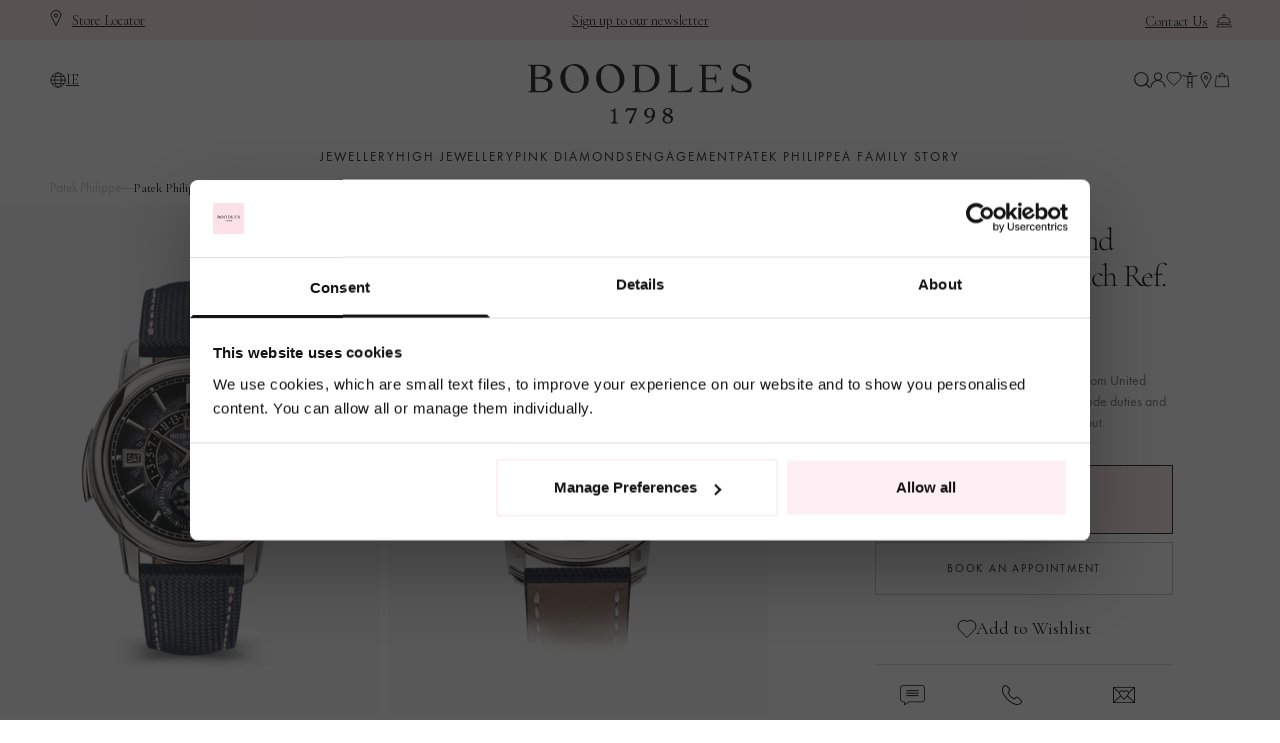

--- FILE ---
content_type: application/javascript
request_url: https://cdn.appmate.io/themecode/boodles-jewellery/main/add-to-cart.js?v=1696324630623942
body_size: -289
content:
export async function action({event:i,app:s,view:t}){i.preventDefault(),await t.form.addToCart({wishlistId:t.wishlist.id,wishlistItemId:t.wishlistItem.id,sectionsToRender:[]}),t.moveToCart&&t.wishlist.isMine&&await s.removeWishlistItem({wishlistItemId:t.wishlistItem.id}),window.location.href=window.location.pathname+"?productAdded=true"}


--- FILE ---
content_type: application/javascript
request_url: https://cdn.appmate.io/themecode/boodles-jewellery/main/header-link.js?v=1686302004390649
body_size: -434
content:
export function inject({theme:e}){e.watch({selector:".header-wishlist-link"},t=>{t.prepend(e.createComponent("wishlist-link",{props:{showIcon:!0,showText:!1,counter:{showNumber:!0,hideWhenZero:!0}}}))})}
